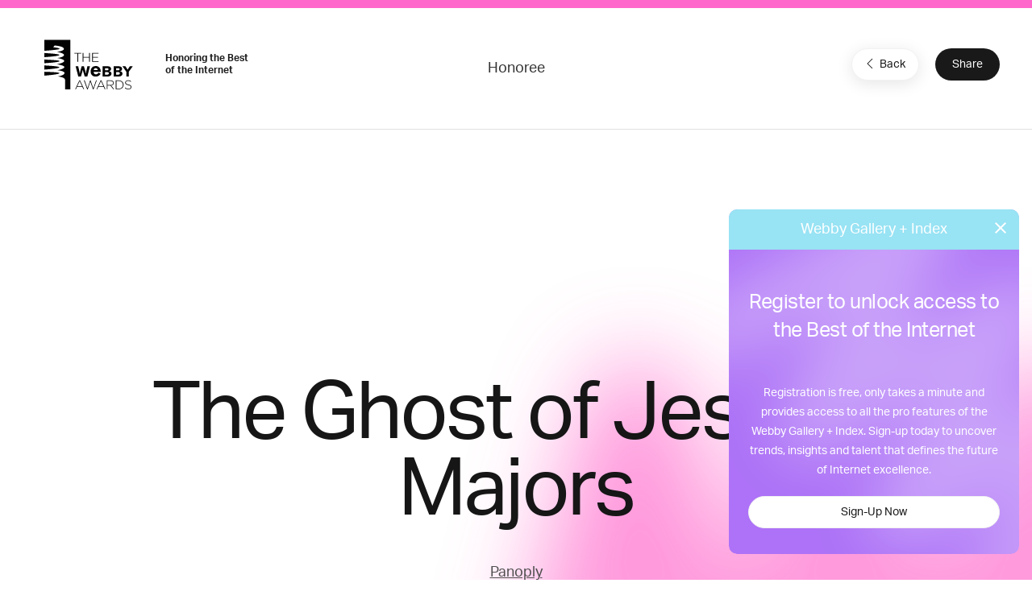

--- FILE ---
content_type: text/html; charset=utf-8
request_url: https://www.google.com/recaptcha/api2/anchor?ar=1&k=6LcC5f8qAAAAAN7E3g2z0N_EoPq3Vri8uXzTmFiO&co=aHR0cHM6Ly93aW5uZXJzLXN0YWdpbmcud2ViYnlhd2FyZHMuY29tOjQ0Mw..&hl=en&v=N67nZn4AqZkNcbeMu4prBgzg&size=invisible&anchor-ms=20000&execute-ms=30000&cb=j9ipmvgfta61
body_size: 48704
content:
<!DOCTYPE HTML><html dir="ltr" lang="en"><head><meta http-equiv="Content-Type" content="text/html; charset=UTF-8">
<meta http-equiv="X-UA-Compatible" content="IE=edge">
<title>reCAPTCHA</title>
<style type="text/css">
/* cyrillic-ext */
@font-face {
  font-family: 'Roboto';
  font-style: normal;
  font-weight: 400;
  font-stretch: 100%;
  src: url(//fonts.gstatic.com/s/roboto/v48/KFO7CnqEu92Fr1ME7kSn66aGLdTylUAMa3GUBHMdazTgWw.woff2) format('woff2');
  unicode-range: U+0460-052F, U+1C80-1C8A, U+20B4, U+2DE0-2DFF, U+A640-A69F, U+FE2E-FE2F;
}
/* cyrillic */
@font-face {
  font-family: 'Roboto';
  font-style: normal;
  font-weight: 400;
  font-stretch: 100%;
  src: url(//fonts.gstatic.com/s/roboto/v48/KFO7CnqEu92Fr1ME7kSn66aGLdTylUAMa3iUBHMdazTgWw.woff2) format('woff2');
  unicode-range: U+0301, U+0400-045F, U+0490-0491, U+04B0-04B1, U+2116;
}
/* greek-ext */
@font-face {
  font-family: 'Roboto';
  font-style: normal;
  font-weight: 400;
  font-stretch: 100%;
  src: url(//fonts.gstatic.com/s/roboto/v48/KFO7CnqEu92Fr1ME7kSn66aGLdTylUAMa3CUBHMdazTgWw.woff2) format('woff2');
  unicode-range: U+1F00-1FFF;
}
/* greek */
@font-face {
  font-family: 'Roboto';
  font-style: normal;
  font-weight: 400;
  font-stretch: 100%;
  src: url(//fonts.gstatic.com/s/roboto/v48/KFO7CnqEu92Fr1ME7kSn66aGLdTylUAMa3-UBHMdazTgWw.woff2) format('woff2');
  unicode-range: U+0370-0377, U+037A-037F, U+0384-038A, U+038C, U+038E-03A1, U+03A3-03FF;
}
/* math */
@font-face {
  font-family: 'Roboto';
  font-style: normal;
  font-weight: 400;
  font-stretch: 100%;
  src: url(//fonts.gstatic.com/s/roboto/v48/KFO7CnqEu92Fr1ME7kSn66aGLdTylUAMawCUBHMdazTgWw.woff2) format('woff2');
  unicode-range: U+0302-0303, U+0305, U+0307-0308, U+0310, U+0312, U+0315, U+031A, U+0326-0327, U+032C, U+032F-0330, U+0332-0333, U+0338, U+033A, U+0346, U+034D, U+0391-03A1, U+03A3-03A9, U+03B1-03C9, U+03D1, U+03D5-03D6, U+03F0-03F1, U+03F4-03F5, U+2016-2017, U+2034-2038, U+203C, U+2040, U+2043, U+2047, U+2050, U+2057, U+205F, U+2070-2071, U+2074-208E, U+2090-209C, U+20D0-20DC, U+20E1, U+20E5-20EF, U+2100-2112, U+2114-2115, U+2117-2121, U+2123-214F, U+2190, U+2192, U+2194-21AE, U+21B0-21E5, U+21F1-21F2, U+21F4-2211, U+2213-2214, U+2216-22FF, U+2308-230B, U+2310, U+2319, U+231C-2321, U+2336-237A, U+237C, U+2395, U+239B-23B7, U+23D0, U+23DC-23E1, U+2474-2475, U+25AF, U+25B3, U+25B7, U+25BD, U+25C1, U+25CA, U+25CC, U+25FB, U+266D-266F, U+27C0-27FF, U+2900-2AFF, U+2B0E-2B11, U+2B30-2B4C, U+2BFE, U+3030, U+FF5B, U+FF5D, U+1D400-1D7FF, U+1EE00-1EEFF;
}
/* symbols */
@font-face {
  font-family: 'Roboto';
  font-style: normal;
  font-weight: 400;
  font-stretch: 100%;
  src: url(//fonts.gstatic.com/s/roboto/v48/KFO7CnqEu92Fr1ME7kSn66aGLdTylUAMaxKUBHMdazTgWw.woff2) format('woff2');
  unicode-range: U+0001-000C, U+000E-001F, U+007F-009F, U+20DD-20E0, U+20E2-20E4, U+2150-218F, U+2190, U+2192, U+2194-2199, U+21AF, U+21E6-21F0, U+21F3, U+2218-2219, U+2299, U+22C4-22C6, U+2300-243F, U+2440-244A, U+2460-24FF, U+25A0-27BF, U+2800-28FF, U+2921-2922, U+2981, U+29BF, U+29EB, U+2B00-2BFF, U+4DC0-4DFF, U+FFF9-FFFB, U+10140-1018E, U+10190-1019C, U+101A0, U+101D0-101FD, U+102E0-102FB, U+10E60-10E7E, U+1D2C0-1D2D3, U+1D2E0-1D37F, U+1F000-1F0FF, U+1F100-1F1AD, U+1F1E6-1F1FF, U+1F30D-1F30F, U+1F315, U+1F31C, U+1F31E, U+1F320-1F32C, U+1F336, U+1F378, U+1F37D, U+1F382, U+1F393-1F39F, U+1F3A7-1F3A8, U+1F3AC-1F3AF, U+1F3C2, U+1F3C4-1F3C6, U+1F3CA-1F3CE, U+1F3D4-1F3E0, U+1F3ED, U+1F3F1-1F3F3, U+1F3F5-1F3F7, U+1F408, U+1F415, U+1F41F, U+1F426, U+1F43F, U+1F441-1F442, U+1F444, U+1F446-1F449, U+1F44C-1F44E, U+1F453, U+1F46A, U+1F47D, U+1F4A3, U+1F4B0, U+1F4B3, U+1F4B9, U+1F4BB, U+1F4BF, U+1F4C8-1F4CB, U+1F4D6, U+1F4DA, U+1F4DF, U+1F4E3-1F4E6, U+1F4EA-1F4ED, U+1F4F7, U+1F4F9-1F4FB, U+1F4FD-1F4FE, U+1F503, U+1F507-1F50B, U+1F50D, U+1F512-1F513, U+1F53E-1F54A, U+1F54F-1F5FA, U+1F610, U+1F650-1F67F, U+1F687, U+1F68D, U+1F691, U+1F694, U+1F698, U+1F6AD, U+1F6B2, U+1F6B9-1F6BA, U+1F6BC, U+1F6C6-1F6CF, U+1F6D3-1F6D7, U+1F6E0-1F6EA, U+1F6F0-1F6F3, U+1F6F7-1F6FC, U+1F700-1F7FF, U+1F800-1F80B, U+1F810-1F847, U+1F850-1F859, U+1F860-1F887, U+1F890-1F8AD, U+1F8B0-1F8BB, U+1F8C0-1F8C1, U+1F900-1F90B, U+1F93B, U+1F946, U+1F984, U+1F996, U+1F9E9, U+1FA00-1FA6F, U+1FA70-1FA7C, U+1FA80-1FA89, U+1FA8F-1FAC6, U+1FACE-1FADC, U+1FADF-1FAE9, U+1FAF0-1FAF8, U+1FB00-1FBFF;
}
/* vietnamese */
@font-face {
  font-family: 'Roboto';
  font-style: normal;
  font-weight: 400;
  font-stretch: 100%;
  src: url(//fonts.gstatic.com/s/roboto/v48/KFO7CnqEu92Fr1ME7kSn66aGLdTylUAMa3OUBHMdazTgWw.woff2) format('woff2');
  unicode-range: U+0102-0103, U+0110-0111, U+0128-0129, U+0168-0169, U+01A0-01A1, U+01AF-01B0, U+0300-0301, U+0303-0304, U+0308-0309, U+0323, U+0329, U+1EA0-1EF9, U+20AB;
}
/* latin-ext */
@font-face {
  font-family: 'Roboto';
  font-style: normal;
  font-weight: 400;
  font-stretch: 100%;
  src: url(//fonts.gstatic.com/s/roboto/v48/KFO7CnqEu92Fr1ME7kSn66aGLdTylUAMa3KUBHMdazTgWw.woff2) format('woff2');
  unicode-range: U+0100-02BA, U+02BD-02C5, U+02C7-02CC, U+02CE-02D7, U+02DD-02FF, U+0304, U+0308, U+0329, U+1D00-1DBF, U+1E00-1E9F, U+1EF2-1EFF, U+2020, U+20A0-20AB, U+20AD-20C0, U+2113, U+2C60-2C7F, U+A720-A7FF;
}
/* latin */
@font-face {
  font-family: 'Roboto';
  font-style: normal;
  font-weight: 400;
  font-stretch: 100%;
  src: url(//fonts.gstatic.com/s/roboto/v48/KFO7CnqEu92Fr1ME7kSn66aGLdTylUAMa3yUBHMdazQ.woff2) format('woff2');
  unicode-range: U+0000-00FF, U+0131, U+0152-0153, U+02BB-02BC, U+02C6, U+02DA, U+02DC, U+0304, U+0308, U+0329, U+2000-206F, U+20AC, U+2122, U+2191, U+2193, U+2212, U+2215, U+FEFF, U+FFFD;
}
/* cyrillic-ext */
@font-face {
  font-family: 'Roboto';
  font-style: normal;
  font-weight: 500;
  font-stretch: 100%;
  src: url(//fonts.gstatic.com/s/roboto/v48/KFO7CnqEu92Fr1ME7kSn66aGLdTylUAMa3GUBHMdazTgWw.woff2) format('woff2');
  unicode-range: U+0460-052F, U+1C80-1C8A, U+20B4, U+2DE0-2DFF, U+A640-A69F, U+FE2E-FE2F;
}
/* cyrillic */
@font-face {
  font-family: 'Roboto';
  font-style: normal;
  font-weight: 500;
  font-stretch: 100%;
  src: url(//fonts.gstatic.com/s/roboto/v48/KFO7CnqEu92Fr1ME7kSn66aGLdTylUAMa3iUBHMdazTgWw.woff2) format('woff2');
  unicode-range: U+0301, U+0400-045F, U+0490-0491, U+04B0-04B1, U+2116;
}
/* greek-ext */
@font-face {
  font-family: 'Roboto';
  font-style: normal;
  font-weight: 500;
  font-stretch: 100%;
  src: url(//fonts.gstatic.com/s/roboto/v48/KFO7CnqEu92Fr1ME7kSn66aGLdTylUAMa3CUBHMdazTgWw.woff2) format('woff2');
  unicode-range: U+1F00-1FFF;
}
/* greek */
@font-face {
  font-family: 'Roboto';
  font-style: normal;
  font-weight: 500;
  font-stretch: 100%;
  src: url(//fonts.gstatic.com/s/roboto/v48/KFO7CnqEu92Fr1ME7kSn66aGLdTylUAMa3-UBHMdazTgWw.woff2) format('woff2');
  unicode-range: U+0370-0377, U+037A-037F, U+0384-038A, U+038C, U+038E-03A1, U+03A3-03FF;
}
/* math */
@font-face {
  font-family: 'Roboto';
  font-style: normal;
  font-weight: 500;
  font-stretch: 100%;
  src: url(//fonts.gstatic.com/s/roboto/v48/KFO7CnqEu92Fr1ME7kSn66aGLdTylUAMawCUBHMdazTgWw.woff2) format('woff2');
  unicode-range: U+0302-0303, U+0305, U+0307-0308, U+0310, U+0312, U+0315, U+031A, U+0326-0327, U+032C, U+032F-0330, U+0332-0333, U+0338, U+033A, U+0346, U+034D, U+0391-03A1, U+03A3-03A9, U+03B1-03C9, U+03D1, U+03D5-03D6, U+03F0-03F1, U+03F4-03F5, U+2016-2017, U+2034-2038, U+203C, U+2040, U+2043, U+2047, U+2050, U+2057, U+205F, U+2070-2071, U+2074-208E, U+2090-209C, U+20D0-20DC, U+20E1, U+20E5-20EF, U+2100-2112, U+2114-2115, U+2117-2121, U+2123-214F, U+2190, U+2192, U+2194-21AE, U+21B0-21E5, U+21F1-21F2, U+21F4-2211, U+2213-2214, U+2216-22FF, U+2308-230B, U+2310, U+2319, U+231C-2321, U+2336-237A, U+237C, U+2395, U+239B-23B7, U+23D0, U+23DC-23E1, U+2474-2475, U+25AF, U+25B3, U+25B7, U+25BD, U+25C1, U+25CA, U+25CC, U+25FB, U+266D-266F, U+27C0-27FF, U+2900-2AFF, U+2B0E-2B11, U+2B30-2B4C, U+2BFE, U+3030, U+FF5B, U+FF5D, U+1D400-1D7FF, U+1EE00-1EEFF;
}
/* symbols */
@font-face {
  font-family: 'Roboto';
  font-style: normal;
  font-weight: 500;
  font-stretch: 100%;
  src: url(//fonts.gstatic.com/s/roboto/v48/KFO7CnqEu92Fr1ME7kSn66aGLdTylUAMaxKUBHMdazTgWw.woff2) format('woff2');
  unicode-range: U+0001-000C, U+000E-001F, U+007F-009F, U+20DD-20E0, U+20E2-20E4, U+2150-218F, U+2190, U+2192, U+2194-2199, U+21AF, U+21E6-21F0, U+21F3, U+2218-2219, U+2299, U+22C4-22C6, U+2300-243F, U+2440-244A, U+2460-24FF, U+25A0-27BF, U+2800-28FF, U+2921-2922, U+2981, U+29BF, U+29EB, U+2B00-2BFF, U+4DC0-4DFF, U+FFF9-FFFB, U+10140-1018E, U+10190-1019C, U+101A0, U+101D0-101FD, U+102E0-102FB, U+10E60-10E7E, U+1D2C0-1D2D3, U+1D2E0-1D37F, U+1F000-1F0FF, U+1F100-1F1AD, U+1F1E6-1F1FF, U+1F30D-1F30F, U+1F315, U+1F31C, U+1F31E, U+1F320-1F32C, U+1F336, U+1F378, U+1F37D, U+1F382, U+1F393-1F39F, U+1F3A7-1F3A8, U+1F3AC-1F3AF, U+1F3C2, U+1F3C4-1F3C6, U+1F3CA-1F3CE, U+1F3D4-1F3E0, U+1F3ED, U+1F3F1-1F3F3, U+1F3F5-1F3F7, U+1F408, U+1F415, U+1F41F, U+1F426, U+1F43F, U+1F441-1F442, U+1F444, U+1F446-1F449, U+1F44C-1F44E, U+1F453, U+1F46A, U+1F47D, U+1F4A3, U+1F4B0, U+1F4B3, U+1F4B9, U+1F4BB, U+1F4BF, U+1F4C8-1F4CB, U+1F4D6, U+1F4DA, U+1F4DF, U+1F4E3-1F4E6, U+1F4EA-1F4ED, U+1F4F7, U+1F4F9-1F4FB, U+1F4FD-1F4FE, U+1F503, U+1F507-1F50B, U+1F50D, U+1F512-1F513, U+1F53E-1F54A, U+1F54F-1F5FA, U+1F610, U+1F650-1F67F, U+1F687, U+1F68D, U+1F691, U+1F694, U+1F698, U+1F6AD, U+1F6B2, U+1F6B9-1F6BA, U+1F6BC, U+1F6C6-1F6CF, U+1F6D3-1F6D7, U+1F6E0-1F6EA, U+1F6F0-1F6F3, U+1F6F7-1F6FC, U+1F700-1F7FF, U+1F800-1F80B, U+1F810-1F847, U+1F850-1F859, U+1F860-1F887, U+1F890-1F8AD, U+1F8B0-1F8BB, U+1F8C0-1F8C1, U+1F900-1F90B, U+1F93B, U+1F946, U+1F984, U+1F996, U+1F9E9, U+1FA00-1FA6F, U+1FA70-1FA7C, U+1FA80-1FA89, U+1FA8F-1FAC6, U+1FACE-1FADC, U+1FADF-1FAE9, U+1FAF0-1FAF8, U+1FB00-1FBFF;
}
/* vietnamese */
@font-face {
  font-family: 'Roboto';
  font-style: normal;
  font-weight: 500;
  font-stretch: 100%;
  src: url(//fonts.gstatic.com/s/roboto/v48/KFO7CnqEu92Fr1ME7kSn66aGLdTylUAMa3OUBHMdazTgWw.woff2) format('woff2');
  unicode-range: U+0102-0103, U+0110-0111, U+0128-0129, U+0168-0169, U+01A0-01A1, U+01AF-01B0, U+0300-0301, U+0303-0304, U+0308-0309, U+0323, U+0329, U+1EA0-1EF9, U+20AB;
}
/* latin-ext */
@font-face {
  font-family: 'Roboto';
  font-style: normal;
  font-weight: 500;
  font-stretch: 100%;
  src: url(//fonts.gstatic.com/s/roboto/v48/KFO7CnqEu92Fr1ME7kSn66aGLdTylUAMa3KUBHMdazTgWw.woff2) format('woff2');
  unicode-range: U+0100-02BA, U+02BD-02C5, U+02C7-02CC, U+02CE-02D7, U+02DD-02FF, U+0304, U+0308, U+0329, U+1D00-1DBF, U+1E00-1E9F, U+1EF2-1EFF, U+2020, U+20A0-20AB, U+20AD-20C0, U+2113, U+2C60-2C7F, U+A720-A7FF;
}
/* latin */
@font-face {
  font-family: 'Roboto';
  font-style: normal;
  font-weight: 500;
  font-stretch: 100%;
  src: url(//fonts.gstatic.com/s/roboto/v48/KFO7CnqEu92Fr1ME7kSn66aGLdTylUAMa3yUBHMdazQ.woff2) format('woff2');
  unicode-range: U+0000-00FF, U+0131, U+0152-0153, U+02BB-02BC, U+02C6, U+02DA, U+02DC, U+0304, U+0308, U+0329, U+2000-206F, U+20AC, U+2122, U+2191, U+2193, U+2212, U+2215, U+FEFF, U+FFFD;
}
/* cyrillic-ext */
@font-face {
  font-family: 'Roboto';
  font-style: normal;
  font-weight: 900;
  font-stretch: 100%;
  src: url(//fonts.gstatic.com/s/roboto/v48/KFO7CnqEu92Fr1ME7kSn66aGLdTylUAMa3GUBHMdazTgWw.woff2) format('woff2');
  unicode-range: U+0460-052F, U+1C80-1C8A, U+20B4, U+2DE0-2DFF, U+A640-A69F, U+FE2E-FE2F;
}
/* cyrillic */
@font-face {
  font-family: 'Roboto';
  font-style: normal;
  font-weight: 900;
  font-stretch: 100%;
  src: url(//fonts.gstatic.com/s/roboto/v48/KFO7CnqEu92Fr1ME7kSn66aGLdTylUAMa3iUBHMdazTgWw.woff2) format('woff2');
  unicode-range: U+0301, U+0400-045F, U+0490-0491, U+04B0-04B1, U+2116;
}
/* greek-ext */
@font-face {
  font-family: 'Roboto';
  font-style: normal;
  font-weight: 900;
  font-stretch: 100%;
  src: url(//fonts.gstatic.com/s/roboto/v48/KFO7CnqEu92Fr1ME7kSn66aGLdTylUAMa3CUBHMdazTgWw.woff2) format('woff2');
  unicode-range: U+1F00-1FFF;
}
/* greek */
@font-face {
  font-family: 'Roboto';
  font-style: normal;
  font-weight: 900;
  font-stretch: 100%;
  src: url(//fonts.gstatic.com/s/roboto/v48/KFO7CnqEu92Fr1ME7kSn66aGLdTylUAMa3-UBHMdazTgWw.woff2) format('woff2');
  unicode-range: U+0370-0377, U+037A-037F, U+0384-038A, U+038C, U+038E-03A1, U+03A3-03FF;
}
/* math */
@font-face {
  font-family: 'Roboto';
  font-style: normal;
  font-weight: 900;
  font-stretch: 100%;
  src: url(//fonts.gstatic.com/s/roboto/v48/KFO7CnqEu92Fr1ME7kSn66aGLdTylUAMawCUBHMdazTgWw.woff2) format('woff2');
  unicode-range: U+0302-0303, U+0305, U+0307-0308, U+0310, U+0312, U+0315, U+031A, U+0326-0327, U+032C, U+032F-0330, U+0332-0333, U+0338, U+033A, U+0346, U+034D, U+0391-03A1, U+03A3-03A9, U+03B1-03C9, U+03D1, U+03D5-03D6, U+03F0-03F1, U+03F4-03F5, U+2016-2017, U+2034-2038, U+203C, U+2040, U+2043, U+2047, U+2050, U+2057, U+205F, U+2070-2071, U+2074-208E, U+2090-209C, U+20D0-20DC, U+20E1, U+20E5-20EF, U+2100-2112, U+2114-2115, U+2117-2121, U+2123-214F, U+2190, U+2192, U+2194-21AE, U+21B0-21E5, U+21F1-21F2, U+21F4-2211, U+2213-2214, U+2216-22FF, U+2308-230B, U+2310, U+2319, U+231C-2321, U+2336-237A, U+237C, U+2395, U+239B-23B7, U+23D0, U+23DC-23E1, U+2474-2475, U+25AF, U+25B3, U+25B7, U+25BD, U+25C1, U+25CA, U+25CC, U+25FB, U+266D-266F, U+27C0-27FF, U+2900-2AFF, U+2B0E-2B11, U+2B30-2B4C, U+2BFE, U+3030, U+FF5B, U+FF5D, U+1D400-1D7FF, U+1EE00-1EEFF;
}
/* symbols */
@font-face {
  font-family: 'Roboto';
  font-style: normal;
  font-weight: 900;
  font-stretch: 100%;
  src: url(//fonts.gstatic.com/s/roboto/v48/KFO7CnqEu92Fr1ME7kSn66aGLdTylUAMaxKUBHMdazTgWw.woff2) format('woff2');
  unicode-range: U+0001-000C, U+000E-001F, U+007F-009F, U+20DD-20E0, U+20E2-20E4, U+2150-218F, U+2190, U+2192, U+2194-2199, U+21AF, U+21E6-21F0, U+21F3, U+2218-2219, U+2299, U+22C4-22C6, U+2300-243F, U+2440-244A, U+2460-24FF, U+25A0-27BF, U+2800-28FF, U+2921-2922, U+2981, U+29BF, U+29EB, U+2B00-2BFF, U+4DC0-4DFF, U+FFF9-FFFB, U+10140-1018E, U+10190-1019C, U+101A0, U+101D0-101FD, U+102E0-102FB, U+10E60-10E7E, U+1D2C0-1D2D3, U+1D2E0-1D37F, U+1F000-1F0FF, U+1F100-1F1AD, U+1F1E6-1F1FF, U+1F30D-1F30F, U+1F315, U+1F31C, U+1F31E, U+1F320-1F32C, U+1F336, U+1F378, U+1F37D, U+1F382, U+1F393-1F39F, U+1F3A7-1F3A8, U+1F3AC-1F3AF, U+1F3C2, U+1F3C4-1F3C6, U+1F3CA-1F3CE, U+1F3D4-1F3E0, U+1F3ED, U+1F3F1-1F3F3, U+1F3F5-1F3F7, U+1F408, U+1F415, U+1F41F, U+1F426, U+1F43F, U+1F441-1F442, U+1F444, U+1F446-1F449, U+1F44C-1F44E, U+1F453, U+1F46A, U+1F47D, U+1F4A3, U+1F4B0, U+1F4B3, U+1F4B9, U+1F4BB, U+1F4BF, U+1F4C8-1F4CB, U+1F4D6, U+1F4DA, U+1F4DF, U+1F4E3-1F4E6, U+1F4EA-1F4ED, U+1F4F7, U+1F4F9-1F4FB, U+1F4FD-1F4FE, U+1F503, U+1F507-1F50B, U+1F50D, U+1F512-1F513, U+1F53E-1F54A, U+1F54F-1F5FA, U+1F610, U+1F650-1F67F, U+1F687, U+1F68D, U+1F691, U+1F694, U+1F698, U+1F6AD, U+1F6B2, U+1F6B9-1F6BA, U+1F6BC, U+1F6C6-1F6CF, U+1F6D3-1F6D7, U+1F6E0-1F6EA, U+1F6F0-1F6F3, U+1F6F7-1F6FC, U+1F700-1F7FF, U+1F800-1F80B, U+1F810-1F847, U+1F850-1F859, U+1F860-1F887, U+1F890-1F8AD, U+1F8B0-1F8BB, U+1F8C0-1F8C1, U+1F900-1F90B, U+1F93B, U+1F946, U+1F984, U+1F996, U+1F9E9, U+1FA00-1FA6F, U+1FA70-1FA7C, U+1FA80-1FA89, U+1FA8F-1FAC6, U+1FACE-1FADC, U+1FADF-1FAE9, U+1FAF0-1FAF8, U+1FB00-1FBFF;
}
/* vietnamese */
@font-face {
  font-family: 'Roboto';
  font-style: normal;
  font-weight: 900;
  font-stretch: 100%;
  src: url(//fonts.gstatic.com/s/roboto/v48/KFO7CnqEu92Fr1ME7kSn66aGLdTylUAMa3OUBHMdazTgWw.woff2) format('woff2');
  unicode-range: U+0102-0103, U+0110-0111, U+0128-0129, U+0168-0169, U+01A0-01A1, U+01AF-01B0, U+0300-0301, U+0303-0304, U+0308-0309, U+0323, U+0329, U+1EA0-1EF9, U+20AB;
}
/* latin-ext */
@font-face {
  font-family: 'Roboto';
  font-style: normal;
  font-weight: 900;
  font-stretch: 100%;
  src: url(//fonts.gstatic.com/s/roboto/v48/KFO7CnqEu92Fr1ME7kSn66aGLdTylUAMa3KUBHMdazTgWw.woff2) format('woff2');
  unicode-range: U+0100-02BA, U+02BD-02C5, U+02C7-02CC, U+02CE-02D7, U+02DD-02FF, U+0304, U+0308, U+0329, U+1D00-1DBF, U+1E00-1E9F, U+1EF2-1EFF, U+2020, U+20A0-20AB, U+20AD-20C0, U+2113, U+2C60-2C7F, U+A720-A7FF;
}
/* latin */
@font-face {
  font-family: 'Roboto';
  font-style: normal;
  font-weight: 900;
  font-stretch: 100%;
  src: url(//fonts.gstatic.com/s/roboto/v48/KFO7CnqEu92Fr1ME7kSn66aGLdTylUAMa3yUBHMdazQ.woff2) format('woff2');
  unicode-range: U+0000-00FF, U+0131, U+0152-0153, U+02BB-02BC, U+02C6, U+02DA, U+02DC, U+0304, U+0308, U+0329, U+2000-206F, U+20AC, U+2122, U+2191, U+2193, U+2212, U+2215, U+FEFF, U+FFFD;
}

</style>
<link rel="stylesheet" type="text/css" href="https://www.gstatic.com/recaptcha/releases/N67nZn4AqZkNcbeMu4prBgzg/styles__ltr.css">
<script nonce="IcjyrGZh-CrFAyo9iXJsAg" type="text/javascript">window['__recaptcha_api'] = 'https://www.google.com/recaptcha/api2/';</script>
<script type="text/javascript" src="https://www.gstatic.com/recaptcha/releases/N67nZn4AqZkNcbeMu4prBgzg/recaptcha__en.js" nonce="IcjyrGZh-CrFAyo9iXJsAg">
      
    </script></head>
<body><div id="rc-anchor-alert" class="rc-anchor-alert"></div>
<input type="hidden" id="recaptcha-token" value="[base64]">
<script type="text/javascript" nonce="IcjyrGZh-CrFAyo9iXJsAg">
      recaptcha.anchor.Main.init("[\x22ainput\x22,[\x22bgdata\x22,\x22\x22,\[base64]/[base64]/[base64]/[base64]/[base64]/[base64]/KGcoTywyNTMsTy5PKSxVRyhPLEMpKTpnKE8sMjUzLEMpLE8pKSxsKSksTykpfSxieT1mdW5jdGlvbihDLE8sdSxsKXtmb3IobD0odT1SKEMpLDApO08+MDtPLS0pbD1sPDw4fFooQyk7ZyhDLHUsbCl9LFVHPWZ1bmN0aW9uKEMsTyl7Qy5pLmxlbmd0aD4xMDQ/[base64]/[base64]/[base64]/[base64]/[base64]/[base64]/[base64]\\u003d\x22,\[base64]\\u003d\x22,\[base64]/csKfwq1OMhI2TR4nwpzDuMOpD8K8N8OHDjzChAjCpcOOPMKaKU1Hw5/DqMO+eMO+woQ9D8KdPWDClsO6w4PChVzCqyhVw5LCicOOw78EcU1mF8KAPRnCqTXChFUhwqnDk8Onw6fDlxjDtwplOBV6VsKRwrscHsOfw61VwrZNOcKmwoHDlsO/w7Alw5HCkSdPFhvClcO2w5xRY8Kxw6TDlMKCw5jChho8wrZ4SiM1XHovw6pqwplVw4RGNsKmEcO4w6zDhmxZKcOyw5XDi8O3CE9Jw43CgHrDskXDkR/Cp8KfQhhdNcOdSsOzw4hJw7zCmXjCtMOMw6rCnMO0w4MQc1p+b8OHVyPCjcOrEQw5w7UQwpXDtcOXw7DCg8OHwpHChzdlw6HCj8KXwoxSwo/Dghh4wp3DnMK1w4B1wq8OAcKfJ8OWw6HDtGpkTQ1pwo7DksK2wonCrF3Dh0fDpyTCiWvCmxjDu30YwrYBWCHCpcKJw7jClMKuwpdyAT3CoMKaw4/DtWBBOsKCw7nCryBQwph2GVwRwro6KE3DhGM9w5YmMlxFwoPChVQCwoxbHcKOXwTDrUTCpcONw7HDp8KRa8K9wrIUwqHCs8KqwqdmJcORwpTCmMKZIMKwZRPDq8OyHw/Dk0h/P8KvwpnChcOMQ8KfdcKSwpvCuV/Drx7DkgTCqT/CncOHPBIkw5Viw5/DmMKiK07DjmHCnR4Ew7nCusKrGMKHwpM4w5djwoLCkcOSScOgMnjCjMKUw5vDox/CqVbDt8Kyw51jOsOcRVwlVMK6CsK6EMK7EVg+EsKHwqQ0HF3CsMKZTcOfw6sbwr81Q2tzw7JVworDm8KCW8KVwpAqw6HDo8KpwrLDg1gqYMK+wrfDsXXDvcOZw5cZwr9twprCqMOFw6zCnRBkw7Bvwrx5w5rCrC/DtWJKf2tFGcK3wpkXT8OZw5jDjG3Di8Ouw6xHacO2SX3CtsKoHjICdB8iwq1QwoVNT3jDvcOmXk3DqsKOI3I4wp1PIcOQw6rCribCmVvCmyvDs8KWwo/Co8O7QMK6Tn3Dv31mw5tDVMOXw70/w4w3FsOMJzbDrcKfaMKtw6PDqsKEXV8WMMK/wrTDjmcqw5DComnCvMOfA8O0FQvDqTXDnxLChcOKEFDDkBM7wqp1KVVXHMOxw41IBcKIw5vCuEHCpX3Dg8KbwqHDnipXwojDmSZSH8OkwpjDtBnCkiVew6DCqAELwqfCtcObSMOkV8KBwprCoF9/[base64]/Cvn3DpcOZDMOGwqnChR7CrDpJSMOLKw5pJcOKw5NBw5EbwozCrsOeADN7w4DCiAXDjcKRVztcw5XCvgzCvcOdw7jDn3/CsQYZJ2fDvwcsJ8KwwrnDkzvDk8OGQw7CvllReEIFTsO9c2PCtsKmwohow5d7w5YNF8O5wr3Dh8OAw7nDv2jChlsnMcK5P8OLAH/Cl8OwYicoWcOKU34PGj7Dl8KPwrbDrnDDsMORw68MwoIHwr0lwpEgT0/[base64]/CkMOQw54TYADDoEYwAXgHAsOYKAnCpcKXw5kQajhDQC/[base64]/w7rCm0Few681TMKVecOqc3/Cr35kw5h2B33DsCvCvcO6w5DCl3xPYwTDnyh/dsO7wqB5Gh1ee0hib2lmHnnCm3TCoMKRJBjDpjfDrETChhHDvjzDozTCjSXDtcOWJsKjHkbDssOMa1stNT5kVhbCt0ZgaCNbTcKCw7/[base64]/w5bCrcOLw7/DicOdwrLDiMOrHCAPYBcqw7dACMOqF8KQQ1dWdRdpw7bDvcO9wpJ7wrPDljEswpoawqjCpS7Chglpwo/[base64]/w4NwRMKtH1XCg3rDlj1PwrBqCg/[base64]/Co8OgScKFw781TsK/wq4wwrfClT4KwoRzw4HDsizDsHgeGsOPKsKQUSQywqAEZsKdTMOmbVluCX7DgxjDiErDgDzDvcO4bcO3wp3DvlNjwqgtBsKiEA3DpcOgw6ZcQRFOwqERw7xYM8O/wqlPcV/Dix5lwppRwqZncXkdw4/Ds8OgYXbCqx/CrMK1ecKfRMOWJxhdLcKtw5DChMO0wp5oZMODwqtDAm8bcyvDj8OUw7Zlwq89aMKww65FNElBej7DpBYswoXCnsKaw63CpGZGwqMIbg3Ct8KsK0REwpDClcKBEwhAKX/Dl8OVwoMgw7fDrcOkOWs9w4V0WsOMC8KhQB7DgRI9w45aw7jDn8K2GMOqdxFPw5LClGszw6bDusOcw4/ChWsxPhXDlcKswpNDI3hTJMKqFwJ2w51/wpsHUl3DosOYO8OSwo5Iw4FYwpIQw5FJwrIpw4jCvEzCmlMgGcKRWxktb8KSKMOkUQDCjDMUNW5CCz01DMKDwqJrw59YwqLDn8O/EcKuJsOuw6fChMOJam/DjMKqw43DsSghwq5owrzCtcKbFsKuAMKAAg9nwqowY8OnEC8owrHDtBrDs1V8wrhCPDrDssKzNW1HKEHDncOUwrckLsKEw7/CjsOWw5/CiSBYB0nCi8O/wqXDk1J8wpXDsMOVw4d1wp/DlcKXwoDCgcKKaRs2woXCuFHCol4nwr7CosKZwoxuJ8Khw5RPeMKzw7BfEsKFwpbCk8KATsOiFcKww4HCrlTDgcK6wq4MVsOQKMK6RcOBw7LCpcOcGcO0Mw/[base64]/DqF5Rw4XCs8KbUBvDoMKUKsKTw5F5ZsKfw6pTMC7DhVjDqFTClmpYwoN/w5YDfcKlw7pVwrZ+LQYDw7bDtT/ChnFsw7o8UWrCgsKvbnElwr99fcOsYMOYwrrDpsKVfGNiwqI5wqUqL8Okw4svCMKmw4cVTMKIwp1LRcOxwp05I8KjDMO/KsO5FcKXWcOSOwnClMKzw6UPwp3DiibDjk3ClsKmwoM1Y1YhAXLCscOuwqDDuizChsOgYsK0WwUJRMKYwr9DEMO0wp8DH8O+woNafcOnGMOMw5kVG8KfLcO6wp3CpC10w5IiDG/DtVfDiMKmwqHDrUA9Lg7DhcObwoYgw6vClMO2w7bDvEnCqRsoA3EjAMObwoVFf8Onw7vCiMKdecO+KMO7wqcnwpLClHvChsKpdnNlBhDDucKQCsOAw7bDrsKNbC/DpjDDl39Hw47CpsOzw7gJwpHCn1jDkX7DuCFGVF4YUcONDcOHQMK0w6ACw7RaIE7DukEOw4FJGmPDvsOrwrBGTMKJw5REXVgVwpRRw4IkScO2SD7DvUQUXMOIKA46LsKOwpwJwp/DqMOdSDLDtR3DhA7CncOCMyPCrsOtw7jDhlPCq8OBwrrCrDl4w57CvsOTHwVOwpdvw71FIEnDmQJdOMOXwpZDwpLDoTdSwo1HV8KUUcKNwpbCtsKDwrLCmzE+w6h/wqnCisOowr7CqGbDgMOMKcO2wrnCqRwReFUCTSzChcKXw5pgwpt+w7IwPsKjMsKbwovDpQvCtj8Mw7UIOGLDvsOXwo5hakhVe8KXwrMwVMOdQmFlw6YAwqVfAj/CqsOBw4HDs8OKORhWw5TDiMKbwo7DgynDkTrCpWrCr8Ouw5F2w7t+w4HDjhjCjQgsw6wMZC7CjsKQYx/DsMKOAxzCrsORCsKdURnDo8Kvw6bCi243MsOjw5PCoARqw7hYwqPDvTI7w5sSFiJzLsOGwpNHw5hkw7Q7BgNSw6dvwpFBSjhsLcOow7LDu25Gw4FhVxMxQXvDv8Ozw5tVZMO/LsO2K8O8CMKywqnCqTcuw5bCvMKsOsKCw598C8O/dBlTE0tXwqVpw6F3OcOmdEvDtR8SE8Omwr/CisKSw6EhCTnDmsOzfW1NMMO7woPCvsK1w6TDucOGwpDDn8OAw7XCnXN+U8KvwpsbYTgXw4TDshnDv8O7w6bDucODasOIwqTClcO5wprDjjBCwp10LsOdwoMlwrdlw4vDmsOHOHPCs3/[base64]/[base64]/CsFPCtcOkO2tdT8ORFcKRdnd0Vn/[base64]/Ds0fChMOhw5/DlMOAwrrCucKefsO1D8KCcsOkw4B3wrlvw6p0w53Cs8OZw6pzYMK4WjTDoQrCt0PDssKSwpjCpFfCucKudBddRCbDuR/DlcOuGcKecGTCg8KSLl4NYMO8W1nChsK3HcKfw4V8fm47w53Dt8Orwp/[base64]/[base64]/CgGkCwofCu8O9FcObUyQxwqTCvMOyA3HCvMK4OUvCkHvDhD/CtSsOWsKMAMKlFcKGw5FHw5BMwrrDo8OPw7LCpwrChcK1wrBNw5bDgn3DvFJOaDAiGgnCmMKNwplcPsO+wptOwpgIwoAcR8K4w6zCr8OyVzMlL8OLw4lHw4rCrw56HMOTSFrCmcKiFsKvQsOZw5Nsw6tNXMKFIsK3CsKXw7DDtMKvw6/CrsOuJxHCosOSwppww7rDoQpuwplxw6jDhj0bw47ChUpFw5/DqMOIbFciNsKZwrVdNV/CsAvDhMKjw6JhwpvCiQTDqsK3w6RUYAclw4QNwrnCnsKfZMKKwrLCrsKEw4kyw77CqMO6w6xJDMKrw6NWwpDDllxRChwWw47Dsmsmw7HCvcKyL8OLwrNLCsOSQcOrwpEWw6PCosOjwrbDkj/[base64]/[base64]/LsOaR2jCpm/DscKoRCfDkjfDhWFfCMO3wqzChMOpw51Nw7ghw5NwXcOLQ8KYTsKFwpUBUsKmwrI/GTzCncKzSsKUw7XCncODF8KtIibCpGNKw4UyXD/CgDccJ8KFw73DnG3Dj29NL8Ore2XCkzHCg8OcasO5wqPDqVAlB8ORE8KPwpkkwr7Dkk3DoRwZw63DisKEV8K7OcOsw49Uw71JbcKHQyk4wo0YDgLCmMKZw75TL8OKwpDDnGJBF8Olwr/DnMKYw77DonAzVcKdL8KnwrN4EUMSw5AdwpDDosKQwp4gUAvCvw/DoMKWw61Ow6l+wpnCi31dK8OiPzApw7rClnHDqMOww6psw6bCpsOoKX10TMO5wqnDh8KfBsOCwq9Fw4E2w5dYL8OVw6/Cg8OXw6/CncOuwqEpDMO0N1vCmDY2woY7w6VRX8KBKiB8HAjCq8KuSgMLAWFkwo0cwoHCpTHCh0x4wqAcaMOSFMOiwqMSfsOUJnRHworCmcKoKsONwqHDoj1dHcKNw4/[base64]/DuFXChxEwYVPDgQQTLsKnZMOHPmPCpGrDpsOiwo8jwrMRJh/CuMKvw6Q5DFzCjFPDqVJfGMOrw4fDsQhbw6XCpcOPOhoZw7XCqsK/ZQ3CuWApw5hZU8KqTsKfw4DDuhnDtcKwwoLCqsKjwrBUUcOWwo7Cmjwaw6TDi8OyUifDgBYYOAzCv17Dq8Ogw5NkMxbCkm/DkMOhwqQBwp7DvlfDoQEZwr7CiiHCncOMMXoECWvCkR/DqsOkwp/Cg8Kba3rChXzDhsKiacKxw53DmDh2w5M1FsKYci9QTsO5w74MwoTDo0IFQ8KlDhpWw67DrMKAwrPDr8Ouwr/[base64]/CrTF4w51HMcKnwrnDj8KNfsKQw6LDvMOaCRY8w73DkMO5FsK1XMKkwqkra8O6AcKcw7l5aMK+fB9awpTCpMOGDi1ULMKqwobDmDtSWxDClMOQBcOqYXIqdVHDlMKNFywZPXI/F8KNe1zDgsO6XcKfKsOVwpvChsOFVj/CrE1Pw77DrMO9w7LCq8OgXQfDlV/Dk8Oiwr4ybAnCqMOvw6zDh8K3AMKMw5cPTGfChlNHUh3Dm8O5TBfDmkDCj1hgwpwuXDHClQkbwp7DqlQcwrbCtcKmw7/CmhLCg8KEw41iw4fCiMOBw6tgw5UXwrjCh0rCncKaMm0zWMKPVi8DG8OIwrnCvMOFw4/CpMOAw4LCiMKHYXrDtcOrwonDu8O8HVM0w4RWDRVAM8OJb8OIS8KMw6plw4pkBjIVw7/Dgk15wo8tw43Ckh4fwrPCssObwr7Dog4fb2ZSaz3CmcOmVAAXwopXDsOrw4p4C8OPcMKlwrbCpi7DucOKw63CqANuw5rDrAbClsKwXcKrw5jCkQ5nw5x6KsOGw4kXAEjCo3t+bcOVwrbDm8OTw4/Cihl6wrxjOijDpy3Cu2nDmcKSVAUpw47DlcO0w7zDhsKqwrPCicKvLz/[base64]/Di8Kkw4I9w5YcMcODwrnDgyLDqWYWwqN1w4RWwpXCukYGU1lrwoZ4w6DCgMKyUGI3XsODw4UEOm9kwq5kwoYdClEIwo/[base64]/DosOjwpbDiMOCw6XCucOPwoXChsKNLsO+RsKZwrfCi15Uw7HCkisfdMO9GwcePcOew490wrJNw4nCuMOnLl88wpMPa8OxwphAw7jCiUvDnH7CpVUVwqvCo19Yw6lQCUnCkxfDmcOaO8OjbzQvX8K3ZsO2FW/DqAnCq8KrQhLDr8OjwpXCuj8vcsOjL8ODw4IoPcOyw5DCslcXw6rCmcOcHCTDtkPDvcKow6PDqCzDsFcaa8KcGQrDrUTDqcONw4cAPsK2SydlQcKpw5PDhDfDm8KNW8OSw7XDiMOcwpwrUBnClm7Dhz8nwrlTwpDDpMKAw6/DpsKDw7zDl1t4YMKcJBUIfxnDhX4Cw4bDowrCvRHCnsOAwpsxwpokDsOFScOEbMO/w5VrY03DicO1w7J9fsOSYQHCqsKawqzDk8OCdzLDpWc6NsO+w6zDh1zCoXTCgx7CqMKdGcOLw7lcDsO9WA8cMMOnw5PDkcK3wphOe0LDmMOgw53ClWfDgz/DlF42E8KnTMOEwqjCnMOIw5rDmHzDuMK7Y8KFFlvDl8KxwqdzZUnDsB/[base64]/Cq2XDn8OLw7vCs8Oiw6rCs8Kgw7rCscOyw5fDuhBjci5Ub8KCwrcJeVjCiyHDrALCgMKbD8KKw4gOWsKfJ8KtUsKobkt0DcOvFk1YDwXDnwfDqztnA8K6w7HDqsOew6gWDVTDpFo0woLDsT/CvlR4wo7DmMKkEhrDpW/CocOgeGXDrizCqsO/bsKMQ8Kew6rCu8K8wq8WwqrCosOxK3nChDbCtTrCmEVYwobDgWQTE0EJAMKSfsKdw5TDlMK8MMO4w4oWBsO8wpLDpMKow6zDjMKnwq/CriLCpzXCuFNBG1zDgwXCnCXCisOAAsKjVncnMVHCmsONMHXCtsOdw7zDl8ObWTwowrHDpg7Do8O+w5Fmw5gHC8KSO8OlccK1PAnDqkDCvMO/[base64]/[base64]/DvyQlwozCqDLCnUTDl8OccAU9w7DDuEfDji7DrcOxVyIfaMOrwq98BS7Dv8O1w77CvsKSc8OLwp4RYBhgfCLCuhLCh8OlCsKibmPCtUwJcsKDw483w5Jnw6DCmMOIwo/[base64]/Dp8KhIAnDmQPCjsKgwqYwAz7CgH5CwqlSw5gXPx/[base64]/Ci27DpsOlTh8dP3lcw5QMGmrDlMK2AMK5wovDoQnClcKjwobCksKWwp7DqH3Cj8K2dkLDpMKjwo/DhsKFw57DhMOeOQ/ChVDDisOzw4jClsO0fMKSw5nDkEsVJz9CWMO1UmB8EsOuCsO5EBtqwrjCo8OwQsOTRQAQwpzDnkEkwpAEIsKUwr/CpTcJw64qNsKDw5DCi8Oiw4zCpsK/DMKuUzlWJSvDosOpw4YvwpZLaGw0w6jDgCLDm8Ksw7PCi8OrwqrCpcObwpNKe8KyRQ3ClWbDh8KdwqhuGMKHDWbCqSfDqMO6w6rDtMOSdxfCiMK/FQzChloaXcKKwo/[base64]/XsOPHcKnw5xrbAI6ST8qdQVawrTDrFoIFyBSw6lfw5Ybw7DDhjxfawdyMXnCs8Kcw4AcdT0GL8KXwprCvWHCrMOYVzPDhz8FGwNyw7/CpjQaw5YyRRDDu8Ocwo3CvE3CmSXCkXILw7TChsOEw78vw7Y5aBHCvsO4w6rDkcOeGsOAGMOVw51WwokPLibDtsKBw47Cjgw/[base64]/Ds20GZiY2RAAtCsKjwrl0w4xHLT0Hw4fCoz8fw7jChmNKwpEAJBTCvXYPw5rCq8KhwqxETmnDiTnDtcKCBcO3w7DDp38jFMOkwr3DsMKNIm4DwrnCrsOKQcOlwovDkCjDqHQ5SsKEw6rDkcOjWMKnwoVzw70zETHCisOwIlhAeRnCgXjDmMKRw4jCqcO/[base64]/[base64]/DrkDDtcO+w6VCHjbCmFU1wp5kw7lVw6FiF8KOUC12wqLCssKGw7LDrgDCjAHDo2zCmz/Dpkc7UcKVMHcXKsKqwozDpAEYwrTCjibDqcKxKMKDMlPDpMOrw4DCkwXClCgkw7/DiF8lZRRUw7ptDMKtC8K5w6zDglvDmjfDqMOMTMOhJQhIF0Ilw6/DpcKAw7/[base64]/CrEsUwrfCscK2ViY4wpxlw65Ew7vClMKPw4/DvMOxfjxowrMzwpZ7ZgrCv8KEw6glw7g8wpJ8dTDDhcKYDBUMJjHCsMKZMMOAwozDi8ObbMKWw5clNMKCwq0JwqHCjcOrUkR/[base64]/[base64]/DgynDnDhgw4MqTcK0w4DCtkzDiMK8wpnDt8ODw5AqCMODwqo0G8Kic8KySMKJwqXDkCx8wrJZZU92JU0RdBnCh8KVLgDDisOUasO6w7/ChD/[base64]/[base64]/Ct8OjT8K3w5vDkMOQwqMiD8Omc8Ofw4F9wrJbw4MFwrBiwo7CtMOuw5TDk19PHsKaDcKaw65jwqfCp8K4w4M7WhVcw6PCu0FyBTfCnWsbCcK7w6Q/wrPDmRVxw7/DpSXDjsOwwpfDrcOLw5/CmMK0wpBsbMKYOT3CgsONGMOzXcKHwqUbw6DDp2sGworDtXY0w6fDtnBwUAzDjW/Ch8OTwqXDpcOZw7BsNh92w4HCosKRZMK0wohqwobDrcOew7HDqcOwBcOawrrDiUw/w7JbWAEBwr4fXMOaWQhIw70uwrrCkWQ8wqbDncKKARw/WBnDnQ/CvMO7w6zCvMKMwpJKBWpswoDDvSXCmcK7fGRgwojCo8KYw7knHXE6w4bDiXrCrcKRwpkvb8K5bMKYwqLCq17DocOZwqF4wrc9HcOew4EOUcK9wovCtcO/wq/CsEHDl8KywrRWwpVmwqpDXsONw7pawr3DiRxVJGLDkMOFw74EZycDw7nDkAjDnsKDw78vw4bDhx7DtiVkZWXDnArDvlMPHH7DjiDCtsKkwpzCjsKlw74SSsOOCcO4w5DDsQzClEnCqhTDmz/DjmHCt8Ovw5M6wokpw4ghYyvCosOZwp7DpMKGw6/CsGDDrcK1w7lRFSYyw4kZw4ZAFRvDlMKFw64Uw4wlKTjDpsO4ecKXQAE+wqp2alTCmsKDw5jDqMKaGSjClA/CqcKvY8K9DsOywpHCjMKIXklcwpfDu8KOCsOMQQXDi3fDosOZw6oKeE/DnFvDscOQwpnDjxd8YsO7w6s6w4sTwoMTRBJjIjAowpzCqAUyUMKSw6pmw5hEwrLCnMOZw7LCkFxswqIlwqVgd2ZFw7oAwqA/w7/Dmz0gw5PCksOIw4NtXcOrV8K2wpI4wpvDljTDicOWw6XDvcK4wrUSP8O/w6UGU8O7wqvDh8KCwoFCYsOiwoxSwr7CuQ/CicKHwrJtOsK8Z1p9wobCjMKCNMK5Rn9EZ8Oyw7xWY8KjJcKYwrQTMRdLeMK/[base64]/DjjHCuMKLO8OYWMKYw5UYw4DDiW88fMOOw58Pw5cxwpB5w4cPw7JOwo7CvsKgdyzCkHZuWnzDk2DCnxoySCQbwpQbw6nDlMOpwpctVMK0B0hjG8KWFsKyZ8KzwqVjwot5b8OaDG1MwprCscOlwrnDuDp2SmPCmTpcI8KhRm3Cln/DmXjCocK/[base64]/[base64]/Cqz3DsArChgbCuEA5wrZuwq9Iw5zClTvDlSHDq8ObYnLCvH7Dt8KrBMKRORoJEmHDnEcVwoXCosKjw6PCkcO7worCsTnCmWTCln7DlhvDj8KAQ8OCwocrwrR/[base64]/CozsWNBgmMsKTwrTDvjDDlsKQQn8tw706w4bCkxBdQ8KfA1/DiXAiwrTCq0sdHMORw6HCnX1vXm7DqMOBbA5UdEPCmzlbwqNGwo8yXlMbw5A/AcKfL8KLOXcaKAsIw5fCp8KrFHPDiAVZQnXCjiRSScKzVsOEw6xCBEJNw40Ew5rCvj/[base64]/DgcKmwo1Zw4vDs8KlUmrDocOcMgTDjH1hwrgLRsKPeEZbwqQRwpYbwrvDoBHCmC1Sw7zDuMK/[base64]/DpMOiw4Ykwq3CvS/DqsKDw77Cjl7CjMOnMMO6L8Ovaw/CtcKAdsKSP2JPw7NTw7rDmXDDtsObw6h+wrcGQkBzw6LDoMOvwrvDnsOuwr3Dk8KFw7Nkwp1LPsKIRcOFw6rCkcK+w7XDj8K6wr8Ow7/CnR9ReE0kUMOww6ASw43Ct3nDowXDucOEwo/[base64]/RcONCS8EQSTCjnHDhMKZFF1Bw4jDjkN0wp5IOCfDvQFmwrXCshjCvF4AOXNiwqnDpGMleMKpwowswrrCvzoOw63Cny5vasONAMKnF8OvL8O4aV/DjihBw4vCuQvDgjFbQsKRw4krwozDiMO5YsO/WVfDsMOsZcOeUcKjw4LDtMOrFklgN8OZwpXCpS/[base64]/dglzwoHCv8KYEETCjsOsH8KCAcOUwrh4wqdPccKAw6PCtsOvfsOZNgHCvmvCgcODwrQ0woFwwpNXw5/CsXjDk0nCmzXCgmzDgsOPd8Orwr/DusOWwqPCh8KCw7zDiF8XIcONUUrDmi0fw4nCtER3w7V9PFfCvxrCkm7DuMOAesOEVsOhUcO6ZTZ2LFM/[base64]/[base64]/[base64]/CvSDDlMKjY1TCvF/[base64]/DqQ3DlcKtB1vDt8KYw7rCqXMyw6PDrMOsQzDDgFh+TcKUVlvDnVAQPFdaCMOQIEJlZXLDlBnDhUHCosKGw5fDi8KlOsO+OyjDqcK1bhVeR8KJwotvPhzCqiZoL8OhwqbCqsOGOMKKwoTCjCHDssOAw4ZPwrrCoxfCkMOxwpVmw6g8wr/DmsOuFcOVwpMgwrDDsH/CtUB9w4vDmhjCqRrDpMKOLMOcMcOrJEc5w75uwq45w4nDuQ5ANlIkwrdbD8K0JTwXwqHCoUMdHzXCtMKwbsOxw4tSw4XCg8KvU8Okw4vDr8K2RxPDlcKqZ8Ozw5/DmmlQwo8ew4DDtsO3RHMSwqPDjQUAw73DpXLChkQJZHbCh8Kywq/Cr2pYw5fDm8KOOUZEw7TCsSwxwrnCuFYCw4zCvMKqaMKDw6x/[base64]/O8O5Y3wTwo9AwprCssOfZGovw6XClHYfRsKRw4fCl8KZw5I+TVXCqMKBfcOaHxjDpirDpUfClMK6MRPDhCbCgnDDpcKMwqjCiUIILmtjQwYEIMKKYcKww5jCnljDm0sTw4nClmRdCFnDnA/DncOfwqnDh00fYMK8wq8/w4tjwo7Di8Kqw5UBZMOFJyU6wqh8w6XDlcK+dQQ0OgIzw5tDwoQZw5jDnTTCiMK2wpd/BMK9w5TDmU/Cs0jDr8OVSEvDrFtdWG/DjMK3Hi85fljDmsOzcUpWUcOlwqVPAMOcwqnClwrDikZYw51zIhdww5NABGHCvyXCmArDrsKWwrbCvnBqPEjDsSMtw67DgMOBQT9bR37CtVFUKMKyw4nDmHTDsR3DlMOlwpHDuC3Cn3rClMOyw53DrMK6U8O2woR+LncuXWHCrnzCp21Rw6PDpMOLRyQCCcOGwqfCk2/CkDBBwpzDq2t9WsK7KU/CgTfCqsK/csODORjDq8OZW8KlJMKPw4TDog43JzLCrkErwpYiw5vDh8KLHcOhU8OLbMOjw7bDs8KCwp9Ww6VWw6jDimTDjgApdBQ5w5gww7HCrT9BS1phXgJkwos3KlhfD8KEwovDnArDjQxPGMK/w4Jqw5xXwr7DoMOJw4w3BGLCt8OqL1zDjnJJwoINw7LDhcO6IMOtw6xkw7nDshtuXMOmwpnDoEnDtzbDmMKHw5tHwr9yE31Cwr7Dp8Kbw7zCqUEuw5bDosKNw7dEXUFkwrDDuSjCsRtnw4PDuiPDjDhxw7PDhB/Cq08Sw4nCgw3DmMOUCMOyQMOowofDk0TCssOZBsKJXzQXw6nDukTCocOzwoTCnMKZPsKQw5TDuSZ3C8K/wprDosKFc8KKw4nCk8OaQsKFwp1MwqRJdzYGeMKLGcKwwrsrwoA/wr5FT2wSOWHDnS7DhsKJwop1w4clwofDql14I3jDkHk8OcOPF0NhXcKQJsKWwoXCm8Opw7fDuXswDMOxwrbDsMOLRSbCux4iwpzDvcOwN8OZL2gbw5zDpz0eSzYLw5gjwoAcHsOuDMKINhzDlcKkXH/DhcOLIkPDmcKONnlWXBksf8Kqwrw8CFFSw45hLC7DlldrAi1ZT101fR7Di8OBwqfCosOJVcO+CE/ChjrDsMKHBsKiwoHDhmEaIjQow4fDo8OsCHHCmcKXwoFJd8Oqw58Ywq7CjwXClMOKSCthEAwEbcKWH3otw7XCo3zDs2rCrETCssKuw6PDqnUSdSQfw6TDpkFywohRw7ESFMOaFB/[base64]/w7tqdCo+YwfCmsO7wpV2w63DjsKGF31NYsKvZB/[base64]/DnsKZwqTDj8OtwqNCw7ttwptafljDu3/CscKGcmJvwptzQMOFdsKZwq85csO6wpkjw5VELWwew4ohw7wWecOGL03Crx3CsCBjw4DDlsKCwpHCqMKlw5fDthfCsznDgMKPO8OOwprCkMKvQMK4w6DCvVUmwqstbMKXw4kswplVwqbCksKiGMO7wrRLwoQlS3bDnsKzwrvCjQcuwrPChMKLVMOIw5U2wpvDpC/CrsKIw7TDv8KdCQPClwPDksO1wrkKwoLDscO8wqhgw4wmF1PDjW/CqXPDrsO+K8Kpw60JMyDDpsOcw7t6IQ/[base64]/w7c6PzxLw5fDqsK4cltBbFPCi8KRwqbDjRZcacKxwqzDl8K8wrfCr8KcAAbDslbDs8OdEsKvw6FsahQ/bxzDrhp/wrPCind/ccOOwqvCh8OPcHsfwqg9wo7DuCPCulAHwpJLSsOtBipSw6rDv0/ClT1ic23CnQ1NWMKtKsKGwqDDsGUpwopPbcO0w6rDsMKdBMKWw7PDmMKvw5BEw6IARsKrwrnCpcOcGB98QMO/acOjMsORwrlOd1xzwrAEw64YcRYCHg3DpGs6BMKnUSwfX3h8w4lNLcOKw4bCm8OzdxEsw5MUPMK/JcO2wokPUAfCkDo/UcKfWg3CqMOJLMO1w5MGC8KHwpjDpBkdw7QlwqZsasK+Jg7CnMO3BsKtwqTDqsOjwoMlSU3CtX/DlzsGwrILwq3CoMKCY13DlsK0OUPDm8KEdMKcAH7CiDlHwowXwqzCrWM1C8ORbRIUwqpeT8K8wqDCkR/DjxvDoX3Ci8OMwpLDqMKUWMOCL04Dw54SZ01gEMOLYFXCpsOfCMKqwpFBGCTCjCwkQkXCgcKMw68FRcKQSwxyw6wtw4cJw7c1w7TDlWrDpsKoDRtjS8OgI8KrYsOFQRVOwrLDsR0/w50wGwLCjcOBw6YxV0Ysw5IiwpDDkcO1McKuWAovfWfCrcKcSsOkTMOuXGhBOWjDscKnbcOfw4HClA3Ds2IOdS/CrQxXfS8Sw4vDt2TDuB/DoEXDmcOxwp/DjsK6IsOSecOPwo9qQFRPcsKFw6LChMK0T8O2LlJmLsKIw55vw4nDgWlrwpHDs8OmwpovwrZ+w53CgxHDgVvDiXvCrcK+Q8KDVRdIw5XDnGXDkQQrV2fCkSLCrsOqwp3DrcOaWGpJwqrDvMKaYmfChcO7w7p1w5BTdcK6ccOZJsKxwrtTQsOjwq9Xw5/[base64]/CscOrMC7DvmJ0YVAaw6zDlMKtdzxEwr/DusKkc2M7TsONKlBiw4UNwqZvHMODw4hBwpXCvj/[base64]/[base64]/[base64]/Ct07Do8KkwqjCiMOgbCEiOMOjwr1GYVQnw5jDpSFMX8OQw4bDo8KOJRvCtm84X0DCrCbDk8O6wqvCkxvDl8KJwrLCoTLCiGfDgxweZ8OhSVN6GB7Dinp1K2knwrbCusOyFXZsfmPCrMOdwpkECywSchrCt8OTwqHDpMKqwp7CjFnDpcOTw63CklN0wqDDm8O9w5/[base64]/Cl2DDs8OQw4nDrxpgEcK6BBjCv1/[base64]/[base64]/[base64]/Co2AKw7PDrcOzP1ZNwqDDlV3CoQTDs2TDqG5gwoEiw7YJwqIzVnlgX3MlK8O4C8KAwqUIw4TDtwx2KToCw4bCtMOjPMO0VlVawrzDmMK1w6bDtcOtwqg7w6TDo8ONJsKxw6fCpsOAcwE9wpjCu23CgCTCkkXCo1fCllLCh1YZZT4pwo5lw4HDp1Bfwo/[base64]/XcKxw5nCo29HwoUdHMKMw59LDCVtdD9BYcKmRVMzAsOZwq4WQlNsw4RIwoLDiMKqSsOWw5HDtBXDusOGFsKFwo0basKpw5hKwoQUfMOGecO5VGDCoUjCilPCi8KzQMO9wqNVXMKEwrRBQcO8dMKOX3nCjcKdJzTDnB/DgcKZHhvCpgw3w7QMwqTClMOUHgLDpMKbw7NFw7zCg13DhjbDhcKOehQbdcKabMK8wovDocKBVsOiWG5KWCUOwqfCoG3ChMOFw6nCtcOndcKcBxHDiQp5wqTCoMOawqjDgcK3LQTCh1UZwo/CqsK/w4lZfyPCvBMvw6Fkw6XCrwN9FMKFWwvDhcOKwp9DSlJpQcOCw40Qw7/CqsKIwqIHw4/CmnYfwrEna8OTWcKvwoxKw6TCgMKnwoLCsDVKeCLCu1tZEsKRw5DDnVZ+dcKmJ8Ovw7zCp28FaB3DkcOmMg7CsGM/BcKawpbDnsOBbhLCvjzDgMO/BMOZLT3DnsO/YMKaw4XDsAEVw6zCr8OoOcK+YcOWw7jCjjFQWRXDvgLCqDN2w6UEw47CvcKqB8KsasKfwphCL29owpzCl8Klw7nDocOIwq4+KzthBcKPB8OVwqZlXyFnwolXw7XDg8OIw7ILwpjDjittwonDp2cKw5HCvcOvIWTDjcOSwq9Pwq/DkTrDk2LCiMKDwpJPwpfCqB3Do8K2w4xUdMOOCC/[base64]/DtAAmRFF2w7zCplJfesKuScKxOSvCtMOTw6/DuBTDtcODFUfDhcK5woB/w7MQeA1SUS/DhMO0CsKCRmRTFsOYw6VTwqDDvyzDmAcLwpHCoMOiOcOnEF7DrHNww612wqzDhcOVUUTCuGBqC8Ocw7LCrsOYRsODw6rCqErCsxUVVsOVMyJqW8K9csK/wpYew581woXCh8Kpw6TCuFM8w5jDgk1iU8K6woUDCcK+EUovXMOmw6PDlsOmw7XChX/[base64]/w6bClBrCgMKSwpx0w4/CoMKnwrrCtcKUw6olPh49w49Vwp5FW1gKUMK8cwjCnRdRDsOdwqYfwrBUwpnCsj/[base64]/DsR4uecOEw5p0w57DgsKMThMeCsOoNcO1wpjDsMKvw5DCicOUbSfDusKQZsOUw7HCtA3Du8KKCVVZwqc8w63DvcKEw4ceDcKUS2fDisKdw6TCml7DnsOiTMOPwrJ9Mh4gIS13KRJiwrrCksKYUVFOw5XCli0mwrxAV8Kzw6DCu8Kbw5fCnG4bcAYxbT1/GWlaw4bDvidOKcKhw5wXw5rDmgg6dcOxB8Kzc8K3wqzCksO/d2dWdiPDgEEJKMOJQVvCvDsFwpTDosOYVsKaw5HDtWfCmMOzwqdCwoBKZ8K1w4bDssOrw64Dw5DDmMKTwoHDgAzCthrDrG3Cp8K5w7TDjT/Cq8O8wobDjMK6FEIEw4hhw6JnTcOtdADDqcK8YG/DisOZMirCuwLDoMK9KMO8Zh4nwqnCrEgWw7EfwqMwwpXCrmjDsMKyDMKJw6s5ZgVACsOhS8KtIEDCjFwZw7AXQGQww6rCt8K7\x22],null,[\x22conf\x22,null,\x226LcC5f8qAAAAAN7E3g2z0N_EoPq3Vri8uXzTmFiO\x22,0,null,null,null,1,[21,125,63,73,95,87,41,43,42,83,102,105,109,121],[7059694,848],0,null,null,null,null,0,null,0,null,700,1,null,0,\[base64]/76lBhnEnQkZnOKMAhmv8xEZ\x22,0,1,null,null,1,null,0,0,null,null,null,0],\x22https://winners-staging.webbyawards.com:443\x22,null,[3,1,1],null,null,null,1,3600,[\x22https://www.google.com/intl/en/policies/privacy/\x22,\x22https://www.google.com/intl/en/policies/terms/\x22],\x22puwwTJIj9eCP7oJ7rAYHtuRjfyF9gCr07Ero4JUopFU\\u003d\x22,1,0,null,1,1769647306562,0,0,[113,163,79,4,169],null,[211],\x22RC-u7L75kTMvwyeKA\x22,null,null,null,null,null,\x220dAFcWeA6awdlpMr694W9VOK2sNghmr1b0puPsIFVMAC6vV8QaPdcTgoop-Q9bkdrY0YbainpwjNyDm_2kIgRaUVw7SEpgB2A4dg\x22,1769730106597]");
    </script></body></html>